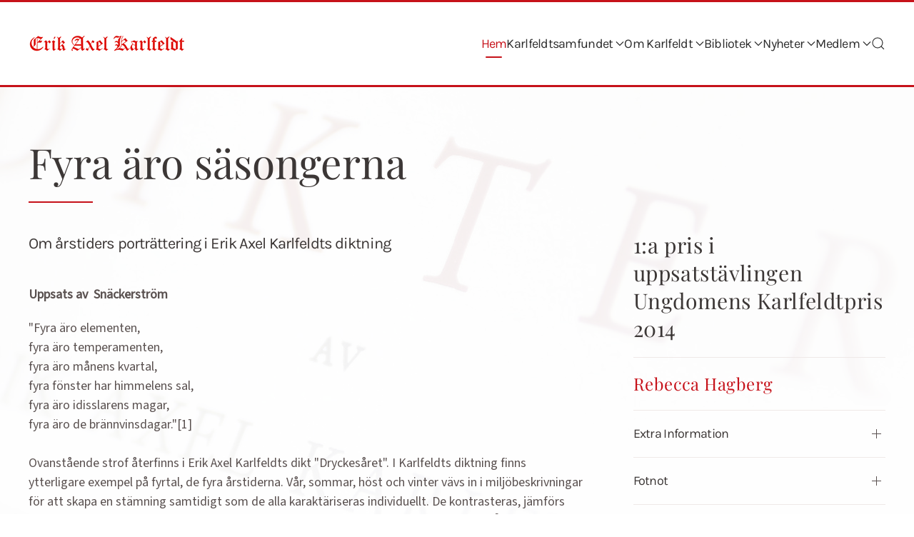

--- FILE ---
content_type: text/html; charset=utf-8
request_url: https://karlfeldt.org/component/zoo/2014-rebecka-hagberg-snackerstrom-ungdomens-karlfeldtpris?Itemid=169
body_size: 15714
content:
<!DOCTYPE html>
<html lang="sv-se" dir="ltr">
    <head>
        <meta name="viewport" content="width=device-width, initial-scale=1">
        <link rel="icon" href="/images/EAK-face.png" sizes="any">
                <link rel="apple-touch-icon" href="/images/EAK-face.png">
        <meta charset="utf-8">
	<meta name="author" content="cari">
	<meta name="description" content="Karlfeldtsamfundet bildades 1966 för att stimulera intresset för Erik Axel Karlfeldts diktning och bidra till ökad kunskap om hans liv och verk.">
	<meta name="generator" content="Joomla! - Open Source Content Management">
	<title>Fyra äro säsongerna - Karlfeldtsamfundet </title>
	<link href="https://karlfeldt.org/component/zoo/2014-rebecka-hagberg-snackerstrom-ungdomens-karlfeldtpris?Itemid=101" rel="canonical">
<link href="/media/vendor/joomla-custom-elements/css/joomla-alert.min.css?0.4.1" rel="stylesheet">
	<link href="/media/system/css/joomla-fontawesome.min.css?4.5.24" rel="preload" as="style" onload="this.onload=null;this.rel='stylesheet'">
	<link href="/templates/yootheme/css/theme.12.css?1756302714" rel="stylesheet">
	<link href="/media/com_jce/site/css/content.min.css?badb4208be409b1335b815dde676300e" rel="stylesheet">
<script src="/media/vendor/jquery/js/jquery.min.js?3.7.1"></script>
	<script src="/media/legacy/js/jquery-noconflict.min.js?504da4"></script>
	<script type="application/json" class="joomla-script-options new">{"joomla.jtext":{"ERROR":"Fel","MESSAGE":"Meddelande","NOTICE":"Notis","WARNING":"Varning","JCLOSE":"Stäng","JOK":"OK","JOPEN":"Öppna"},"system.paths":{"root":"","rootFull":"https:\/\/karlfeldt.org\/","base":"","baseFull":"https:\/\/karlfeldt.org\/"},"csrf.token":"a522adbf28050c83390a08a47f5570c0"}</script>
	<script src="/media/system/js/core.min.js?2cb912"></script>
	<script src="/media/vendor/webcomponentsjs/js/webcomponents-bundle.min.js?2.8.0" nomodule defer></script>
	<script src="/media/system/js/joomla-hidden-mail.min.js?80d9c7" type="module"></script>
	<script src="/media/system/js/messages.min.js?9a4811" type="module"></script>
	<script src="/templates/yootheme/packages/theme-analytics/app/analytics.min.js?4.5.24" defer></script>
	<script src="/templates/yootheme/packages/theme-cookie/app/cookie.min.js?4.5.24" defer></script>
	<script src="/templates/yootheme/vendor/assets/uikit/dist/js/uikit.min.js?4.5.24"></script>
	<script src="/templates/yootheme/vendor/assets/uikit/dist/js/uikit-icons-kitchen-daily.min.js?4.5.24"></script>
	<script src="/templates/yootheme/js/theme.js?4.5.24"></script>
	<script src="/media/zoo/assets/js/responsive.js?ver=20250827"></script>
	<script src="/components/com_zoo/assets/js/default.js?ver=20250827"></script>
	<script>window.yootheme ||= {}; var $theme = yootheme.theme = {"google_analytics":"G-XW46NS2RJE","google_analytics_anonymize":"","cookie":{"mode":"notification","template":"<div class=\"tm-cookie-banner uk-section uk-section-xsmall uk-section-secondary uk-position-bottom uk-position-fixed\">\n        <div class=\"uk-container uk-container-expand uk-text-center\">\n\n            <p>Genom att anv\u00e4nda denna webbplats samtycker du till anv\u00e4ndningen av cookies enligt beskrivningen i v\u00e5r integritetspolicy.<\/p>\n                            <button type=\"button\" class=\"js-accept uk-button uk-button-primary uk-margin-small-left\" data-uk-toggle=\"target: !.uk-section; animation: true\">Ok, jag godk\u00e4nner<\/button>\n            \n            \n        <\/div>\n    <\/div>","position":"bottom"},"i18n":{"close":{"label":"Close"},"totop":{"label":"Back to top"},"marker":{"label":"Open"},"navbarToggleIcon":{"label":"Open Menu"},"paginationPrevious":{"label":"Previous page"},"paginationNext":{"label":"N\u00e4sta sida"},"searchIcon":{"toggle":"Open Search","submit":"Submit Search"},"slider":{"next":"Next slide","previous":"Previous slide","slideX":"Slide %s","slideLabel":"%s of %s"},"slideshow":{"next":"Next slide","previous":"Previous slide","slideX":"Slide %s","slideLabel":"%s of %s"},"lightboxPanel":{"next":"Next slide","previous":"Previous slide","slideLabel":"%s of %s","close":"Close"}}};</script>
	<meta property="og:url" content="https://karlfeldt.org/component/zoo/2014-rebecka-hagberg-snackerstrom-ungdomens-karlfeldtpris" />

    </head>
    <body class="">

        <div class="uk-hidden-visually uk-notification uk-notification-top-left uk-width-auto">
            <div class="uk-notification-message">
                <a href="#tm-main" class="uk-link-reset">Skip to main content</a>
            </div>
        </div>

        
        
        <div class="tm-page">

                        


<header class="tm-header-mobile uk-hidden@m">


    
        <div class="uk-navbar-container">

            <div class="uk-container uk-container-expand">
                <nav class="uk-navbar" uk-navbar="{&quot;align&quot;:&quot;center&quot;,&quot;container&quot;:&quot;.tm-header-mobile&quot;,&quot;boundary&quot;:&quot;.tm-header-mobile .uk-navbar-container&quot;,&quot;target-x&quot;:&quot;.tm-header-mobile .uk-navbar&quot;,&quot;target-y&quot;:&quot;.tm-header-mobile .uk-navbar-container&quot;,&quot;dropbar&quot;:true,&quot;dropbar-anchor&quot;:&quot;.tm-header-mobile .uk-navbar-container&quot;,&quot;dropbar-transparent-mode&quot;:&quot;remove&quot;}">

                                        <div class="uk-navbar-left ">

                                                    <a href="https://karlfeldt.org/" aria-label="Back to home" class="uk-logo uk-navbar-item">
    <img alt loading="eager" src="/templates/yootheme/cache/1e/eak-red-logo-small-1ede49c1.png" srcset="/templates/yootheme/cache/1e/eak-red-logo-small-1ede49c1.png 150w, /templates/yootheme/cache/8e/eak-red-logo-small-8ec5bbd1.png 220w" sizes="(min-width: 150px) 150px" width="150" height="20"></a>
                        
                        
                        
                    </div>
                    
                    
                                        <div class="uk-navbar-right">

                                                    
                        
                                                    <a uk-toggle href="#tm-dialog-mobile" class="uk-navbar-toggle">

        
        <div uk-navbar-toggle-icon></div>

        
    </a>
                        
                    </div>
                    
                </nav>
            </div>

        </div>

    



        <div id="tm-dialog-mobile" uk-offcanvas="container: true; overlay: true" mode="slide" flip>
        <div class="uk-offcanvas-bar uk-flex uk-flex-column">

                        <button class="uk-offcanvas-close uk-close-large" type="button" uk-close uk-toggle="cls: uk-close-large; mode: media; media: @s"></button>
            
                        <div class="uk-margin-auto-bottom">
                
<div class="uk-panel" id="module-menu-dialog-mobile">

    
    
<ul class="uk-nav uk-nav-default uk-nav-accordion" uk-nav="targets: &gt; .js-accordion">
    
	<li class="item-200 uk-active"><a href="/">Hem</a></li>
	<li class="item-219"><a href="/nyheter">Nyheter</a></li>
	<li class="item-201 js-accordion uk-parent"><a href>Om Karlfeldt <span uk-nav-parent-icon></span></a>
	<ul class="uk-nav-sub">

		<li class="item-202"><a href="/om-karlfeldt/biografi">Biografi</a></li>
		<li class="item-203"><a href="/om-karlfeldt/svenska-akademien"> Svenska Akademin</a></li>
		<li class="item-204"><a href="/om-karlfeldt/nobelpriset">Nobelpriset</a></li>
		<li class="item-205"><a href="/om-karlfeldt/tidslinjen">Tidslinjen</a></li>
		<li class="item-206"><a href="/om-karlfeldt/karlfeldt-gårdarna">Karlfeldtgårdarna</a></li></ul></li>
	<li class="item-207 js-accordion uk-parent"><a href>Karlfeldtsamfundet <span uk-nav-parent-icon></span></a>
	<ul class="uk-nav-sub">

		<li class="item-208"><a href="/karlfeldtsamfundet/karlfeldtsamfundet">Karlfeldtsamfundet</a></li>
		<li class="item-209"><a href="/karlfeldtsamfundet/samfundets-priser">Samfundets priser</a></li>
		<li class="item-210"><a href="/karlfeldtsamfundet/historik">Historik</a></li>
		<li class="item-211"><a href="/karlfeldtsamfundet/samfundets-möten">Samfundets möten</a></li>
		<li class="item-212"><a href="/karlfeldtsamfundet/karlfeldtbladet">Karlfeldtbladet</a></li></ul></li>
	<li class="item-213 js-accordion uk-parent"><a href>Bibliotek <span uk-nav-parent-icon></span></a>
	<ul class="uk-nav-sub">

		<li class="item-214"><a href="/bibliotek/diktarkivet">Diktarkivet</a></li>
		<li class="item-215"><a href="/bibliotek/sagt-och-skrivet">Sagt och skrivet om Karlfeldt</a></li>
		<li class="item-216"><a href="/bibliotek/tonsättningar-ljudspår">Tonsättningasr &amp; ljudspår</a></li>
		<li class="item-217"><a href="/bibliotek/samfundets-skriftserie">Samfundets skriftserie</a></li>
		<li class="item-218"><a href="/bibliotek/förteckning">Förteckning</a></li></ul></li>
	<li class="item-361 js-accordion uk-parent"><a href>Medlem <span uk-nav-parent-icon></span></a>
	<ul class="uk-nav-sub">

		<li class="item-364"><a href="/medlem-2/logga-in">Logga in</a></li></ul></li></ul>

</div>

            </div>
            
            
        </div>
    </div>
    
    
    

</header>




<header class="tm-header uk-visible@m">



        <div uk-sticky media="@m" cls-active="uk-navbar-sticky" sel-target=".uk-navbar-container">
    
        <div class="uk-navbar-container">

            <div class="uk-container uk-container-xlarge">
                <nav class="uk-navbar" uk-navbar="{&quot;align&quot;:&quot;center&quot;,&quot;container&quot;:&quot;.tm-header &gt; [uk-sticky]&quot;,&quot;boundary&quot;:&quot;.tm-header .uk-navbar-container&quot;,&quot;target-x&quot;:&quot;.tm-header .uk-navbar&quot;,&quot;target-y&quot;:&quot;.tm-header .uk-navbar-container&quot;,&quot;dropbar&quot;:true,&quot;dropbar-anchor&quot;:&quot;.tm-header .uk-navbar-container&quot;,&quot;dropbar-transparent-mode&quot;:&quot;remove&quot;}">

                                        <div class="uk-navbar-left ">

                                                    <a href="https://karlfeldt.org/" aria-label="Back to home" class="uk-logo uk-navbar-item">
    <img alt loading="eager" src="/templates/yootheme/cache/ac/eak-red-logo-small-ac17f229.png" srcset="/templates/yootheme/cache/1a/eak-red-logo-small-1abe0515.png 219w, /templates/yootheme/cache/ac/eak-red-logo-small-ac17f229.png 220w" sizes="(min-width: 220px) 220px" width="220" height="30"></a>
                        
                        
                        
                    </div>
                    
                    
                                        <div class="uk-navbar-right">

                                                    
<ul class="uk-navbar-nav">
    
	<li class="item-101 uk-active"><a href="/">Hem</a></li>
	<li class="item-147 uk-parent"><a role="button">Karlfeldtsamfundet <span uk-navbar-parent-icon></span></a>
	<div class="uk-drop uk-navbar-dropdown uk-navbar-dropdown-dropbar-large uk-padding-remove-vertical" mode="hover" pos="bottom-center" stretch="x" boundary=".tm-header .uk-navbar" style="--uk-position-viewport-offset: 0;"><div class="uk-grid tm-grid-expand uk-grid-collapse uk-child-width-1-1">
<div class="uk-width-1-1">
    
        
            
            
            
                
                    
<div class="uk-margin">
    
        <div class="uk-grid uk-child-width-1-5 uk-flex-center uk-grid-collapse uk-grid-match" uk-grid>                <div>
<div class="el-item uk-flex uk-flex-column">
        <a class="uk-flex-1 uk-card uk-card-default uk-card-small uk-card-hover uk-transition-toggle uk-link-toggle" href="/karlfeldtsamfundet/karlfeldtsamfundet">    
        
            
                
            
            
                                <div class="uk-card-media-top">

        <div class="uk-inline-clip">    
                <img src="/templates/yootheme/cache/6b/staty-green-6b1346f8.jpeg" srcset="/templates/yootheme/cache/6b/staty-green-6b1346f8.jpeg 400w, /templates/yootheme/cache/e1/staty-green-e1a8b5c5.jpeg 768w, /templates/yootheme/cache/76/staty-green-765b3ded.jpeg 800w" sizes="(min-width: 400px) 400px" width="400" height="250" alt loading="lazy" class="el-image uk-transition-scale-up uk-transition-opaque">        
        
        </div>    
</div>                
                                <div class="uk-card-body uk-margin-remove-first-child">                
                    

        
                <h3 class="el-title uk-h4 uk-margin-small-top uk-margin-remove-bottom">                        <span class="uk-link-heading">Karlfeldtsamfundet</span>                    </h3>        
                <div class="el-meta uk-text-meta uk-margin-small-top">Forum för Karlfeldtintresserade</div>        
    
        
        
        
        
        

                                </div>                
                
            
        
        </a>    
</div></div>
                <div>
<div class="el-item uk-flex uk-flex-column">
        <a class="uk-flex-1 uk-card uk-card-default uk-card-small uk-card-hover uk-transition-toggle uk-link-toggle" href="/karlfeldtsamfundet/samfundets-priser">    
        
            
                
            
            
                                <div class="uk-card-media-top">

        <div class="uk-inline-clip">    
                <img src="/templates/yootheme/cache/29/painting-29f780fb.jpeg" srcset="/templates/yootheme/cache/29/painting-29f780fb.jpeg 400w, /templates/yootheme/cache/a3/painting-a34c73c6.jpeg 768w, /templates/yootheme/cache/34/painting-34bffbee.jpeg 800w" sizes="(min-width: 400px) 400px" width="400" height="250" alt loading="lazy" class="el-image uk-transition-scale-up uk-transition-opaque">        
        
        </div>    
</div>                
                                <div class="uk-card-body uk-margin-remove-first-child">                
                    

        
                <h3 class="el-title uk-h4 uk-margin-small-top uk-margin-remove-bottom">                        <span class="uk-link-heading">Samfundets priser</span>                    </h3>        
                <div class="el-meta uk-text-meta uk-margin-small-top">Priser och utmärkelser</div>        
    
        
        
        
        
        

                                </div>                
                
            
        
        </a>    
</div></div>
                <div>
<div class="el-item uk-flex uk-flex-column">
        <a class="uk-flex-1 uk-card uk-card-default uk-card-small uk-card-hover uk-transition-toggle uk-link-toggle" href="/karlfeldtsamfundet/historik">    
        
            
                
            
            
                                <div class="uk-card-media-top">

        <div class="uk-inline-clip">    
                <img src="/templates/yootheme/cache/88/museum-88074fe9.jpeg" srcset="/templates/yootheme/cache/88/museum-88074fe9.jpeg 400w, /templates/yootheme/cache/02/museum-02bcbcd4.jpeg 768w, /templates/yootheme/cache/95/museum-954f34fc.jpeg 800w" sizes="(min-width: 400px) 400px" width="400" height="250" alt loading="lazy" class="el-image uk-transition-scale-up uk-transition-opaque">        
        
        </div>    
</div>                
                                <div class="uk-card-body uk-margin-remove-first-child">                
                    

        
                <h3 class="el-title uk-h4 uk-margin-small-top uk-margin-remove-bottom">                        <span class="uk-link-heading">Historik</span>                    </h3>        
                <div class="el-meta uk-text-meta uk-margin-small-top">Så bildades samfundet</div>        
    
        
        
        
        
        

                                </div>                
                
            
        
        </a>    
</div></div>
                <div>
<div class="el-item uk-flex uk-flex-column">
        <a class="uk-flex-1 uk-card uk-card-default uk-card-small uk-card-hover uk-transition-toggle uk-link-toggle" href="/karlfeldtsamfundet/samfundets-möten">    
        
            
                
            
            
                                <div class="uk-card-media-top">

        <div class="uk-inline-clip">    
                <img src="/templates/yootheme/cache/09/academin-0952f619.jpeg" srcset="/templates/yootheme/cache/09/academin-0952f619.jpeg 400w, /templates/yootheme/cache/83/academin-83e90524.jpeg 768w, /templates/yootheme/cache/14/academin-141a8d0c.jpeg 800w" sizes="(min-width: 400px) 400px" width="400" height="250" alt loading="lazy" class="el-image uk-transition-scale-up uk-transition-opaque">        
        
        </div>    
</div>                
                                <div class="uk-card-body uk-margin-remove-first-child">                
                    

        
                <h3 class="el-title uk-h4 uk-margin-small-top uk-margin-remove-bottom">                        <span class="uk-link-heading">Samfundets möten</span>                    </h3>        
                <div class="el-meta uk-text-meta uk-margin-small-top">Års-, Sommar- & Vintermöten</div>        
    
        
        
        
        
        

                                </div>                
                
            
        
        </a>    
</div></div>
                <div>
<div class="el-item uk-flex uk-flex-column">
        <a class="uk-flex-1 uk-card uk-card-default uk-card-small uk-card-hover uk-transition-toggle uk-link-toggle" href="/karlfeldtsamfundet/karlfeldtbladet">    
        
            
                
            
            
                                <div class="uk-card-media-top">

        <div class="uk-inline-clip">    
                <img src="/templates/yootheme/cache/0e/desk-0e2622b6.jpeg" srcset="/templates/yootheme/cache/0e/desk-0e2622b6.jpeg 400w, /templates/yootheme/cache/84/desk-849dd18b.jpeg 768w, /templates/yootheme/cache/13/desk-136e59a3.jpeg 800w" sizes="(min-width: 400px) 400px" width="400" height="250" alt loading="lazy" class="el-image uk-transition-scale-up uk-transition-opaque">        
        
        </div>    
</div>                
                                <div class="uk-card-body uk-margin-remove-first-child">                
                    

        
                <h3 class="el-title uk-h4 uk-margin-small-top uk-margin-remove-bottom">                        <span class="uk-link-heading">Medlemsbrev</span>                    </h3>        
                <div class="el-meta uk-text-meta uk-margin-small-top">Karlfeldtbrevet / Karlfeldtbladet</div>        
    
        
        
        
        
        

                                </div>                
                
            
        
        </a>    
</div></div>
                </div>
    
</div>
                
            
        
    
</div></div></div></li>
	<li class="item-136 uk-parent"><a role="button">Om Karlfeldt <span uk-navbar-parent-icon></span></a>
	<div class="uk-drop uk-navbar-dropdown uk-navbar-dropdown-dropbar-large uk-padding-remove-vertical" mode="hover" pos="bottom-center" stretch="x" boundary=".tm-header .uk-navbar" style="--uk-position-viewport-offset: 0;"><div class="uk-grid tm-grid-expand uk-grid-collapse uk-child-width-1-1 uk-margin-remove-vertical">
<div class="uk-width-1-1">
    
        
            
            
            
                
                    
<div class="uk-margin">
    
        <div class="uk-grid uk-child-width-1-5 uk-flex-center uk-grid-collapse uk-grid-match" uk-grid>                <div>
<div class="el-item uk-flex uk-flex-column">
        <a class="uk-flex-1 uk-card uk-card-default uk-card-small uk-card-hover uk-transition-toggle uk-link-toggle" href="/om-karlfeldt/biografi">    
        
            
                
            
            
                                <div class="uk-card-media-top">

        <div class="uk-inline-clip">    
                <img src="/templates/yootheme/cache/67/03-1-67a6f396.jpeg" srcset="/templates/yootheme/cache/67/03-1-67a6f396.jpeg 400w, /templates/yootheme/cache/2f/03-1-2ffe4658.jpeg 643w" sizes="(min-width: 400px) 400px" width="400" height="250" alt loading="lazy" class="el-image uk-transition-scale-up uk-transition-opaque">        
        
        </div>    
</div>                
                                <div class="uk-card-body uk-margin-remove-first-child">                
                    

        
                <h3 class="el-title uk-h4 uk-margin-small-top uk-margin-remove-bottom">                        <span class="uk-link-heading">Biografi</span>                    </h3>        
                <div class="el-meta uk-text-meta uk-margin-small-top">Erik Axel Karlfeldt 1864-1931</div>        
    
        
        
        
        
        

                                </div>                
                
            
        
        </a>    
</div></div>
                <div>
<div class="el-item uk-flex uk-flex-column">
        <a class="uk-flex-1 uk-card uk-card-default uk-card-small uk-card-hover uk-transition-toggle uk-link-toggle" href="/om-karlfeldt/svenska-akademien">    
        
            
                
            
            
                                <div class="uk-card-media-top">

        <div class="uk-inline-clip">    
                <img src="/templates/yootheme/cache/17/eak%201924%20vid%20akademibordet-17ff50f1.jpeg" srcset="/templates/yootheme/cache/17/eak%201924%20vid%20akademibordet-17ff50f1.jpeg 400w, /templates/yootheme/cache/9d/eak%201924%20vid%20akademibordet-9d44a3cc.jpeg 768w, /templates/yootheme/cache/0a/eak%201924%20vid%20akademibordet-0ab72be4.jpeg 800w" sizes="(min-width: 400px) 400px" width="400" height="250" alt loading="lazy" class="el-image uk-transition-scale-up uk-transition-opaque">        
        
        </div>    
</div>                
                                <div class="uk-card-body uk-margin-remove-first-child">                
                    

        
                <h3 class="el-title uk-h4 uk-margin-small-top uk-margin-remove-bottom">                        <span class="uk-link-heading">Svenska Akademien</span>                    </h3>        
                <div class="el-meta uk-text-meta uk-margin-small-top">Ledamot 1904-1931 på stol 11</div>        
    
        
        
        
        
        

                                </div>                
                
            
        
        </a>    
</div></div>
                <div>
<div class="el-item uk-flex uk-flex-column">
        <a class="uk-flex-1 uk-card uk-card-default uk-card-small uk-card-hover uk-transition-toggle uk-link-toggle" href="/om-karlfeldt/nobelpriset">    
        
            
                
            
            
                                <div class="uk-card-media-top">

        <div class="uk-inline-clip">    
                <img src="/templates/yootheme/cache/2e/nobel-2e1c4bbb.jpeg" srcset="/templates/yootheme/cache/2e/nobel-2e1c4bbb.jpeg 400w, /templates/yootheme/cache/a4/nobel-a4a7b886.jpeg 768w, /templates/yootheme/cache/33/nobel-335430ae.jpeg 800w" sizes="(min-width: 400px) 400px" width="400" height="250" alt loading="lazy" class="el-image uk-transition-scale-up uk-transition-opaque">        
        
        </div>    
</div>                
                                <div class="uk-card-body uk-margin-remove-first-child">                
                    

        
                <h3 class="el-title uk-h4 uk-margin-small-top uk-margin-remove-bottom">                        <span class="uk-link-heading">Nobelpriset</span>                    </h3>        
                <div class="el-meta uk-text-meta uk-margin-small-top">Litteraturpristagare 1931 postumt</div>        
    
        
        
        
        
        

                                </div>                
                
            
        
        </a>    
</div></div>
                <div>
<div class="el-item uk-flex uk-flex-column">
        <a class="uk-flex-1 uk-card uk-card-default uk-card-small uk-card-hover uk-transition-toggle uk-link-toggle" href="/om-karlfeldt/tidslinjen">    
        
            
                
            
            
                                <div class="uk-card-media-top">

        <div class="uk-inline-clip">    
                <img src="/templates/yootheme/cache/ef/29-ef3c0278.jpeg" srcset="/templates/yootheme/cache/ef/29-ef3c0278.jpeg 400w, /templates/yootheme/cache/65/29-6587f145.jpeg 768w, /templates/yootheme/cache/f2/29-f274796d.jpeg 800w" sizes="(min-width: 400px) 400px" width="400" height="250" alt loading="lazy" class="el-image uk-transition-scale-up uk-transition-opaque">        
        
        </div>    
</div>                
                                <div class="uk-card-body uk-margin-remove-first-child">                
                    

        
                <h3 class="el-title uk-h4 uk-margin-small-top uk-margin-remove-bottom">                        <span class="uk-link-heading">Tidslinjen</span>                    </h3>        
                <div class="el-meta uk-text-meta uk-margin-small-top">Kortfattad biografi</div>        
    
        
        
        
        
        

                                </div>                
                
            
        
        </a>    
</div></div>
                <div>
<div class="el-item uk-flex uk-flex-column">
        <a class="uk-flex-1 uk-card uk-card-default uk-card-small uk-card-hover uk-transition-toggle uk-link-toggle" href="/om-karlfeldt/karlfeldt-gårdarna">    
        
            
                
            
            
                                <div class="uk-card-media-top">

        <div class="uk-inline-clip">    
                <img src="/templates/yootheme/cache/9d/gardar-9de5a905.jpeg" srcset="/templates/yootheme/cache/9d/gardar-9de5a905.jpeg 400w, /templates/yootheme/cache/17/gardar-175e5a38.jpeg 768w, /templates/yootheme/cache/80/gardar-80add210.jpeg 800w" sizes="(min-width: 400px) 400px" width="400" height="250" alt loading="lazy" class="el-image uk-transition-scale-up uk-transition-opaque">        
        
        </div>    
</div>                
                                <div class="uk-card-body uk-margin-remove-first-child">                
                    

        
                <h3 class="el-title uk-h4 uk-margin-small-top uk-margin-remove-bottom">                        <span class="uk-link-heading">Karlfeldtgårdarna</span>                    </h3>        
                <div class="el-meta uk-text-meta uk-margin-small-top">i Leksand och Avesta</div>        
    
        
        
        
        
        

                                </div>                
                
            
        
        </a>    
</div></div>
                </div>
    
</div>
                
            
        
    
</div></div></div></li>
	<li class="item-146 uk-parent"><a role="button">Bibliotek <span uk-navbar-parent-icon></span></a>
	<div class="uk-drop uk-navbar-dropdown uk-padding-remove-vertical" mode="hover" pos="bottom-center" stretch="x" boundary=".tm-header .uk-navbar" style="--uk-position-viewport-offset: 0;"><div class="uk-grid tm-grid-expand uk-child-width-1-1 uk-grid-margin">
<div class="uk-width-1-1">
    
        
            
            
            
                
                    
<div class="uk-margin">
    
        <div class="uk-grid uk-child-width-1-5 uk-flex-center uk-grid-collapse uk-grid-match" uk-grid>                <div>
<div class="el-item uk-flex uk-flex-column">
        <a class="uk-flex-1 uk-card uk-card-default uk-card-small uk-card-hover uk-transition-toggle uk-link-toggle" href="/bibliotek/diktarkivet">    
        
            
                
            
            
                                <div class="uk-card-media-top">

        <div class="uk-inline-clip">    
                <img src="/templates/yootheme/cache/84/exk-diktbok-84aae28b.jpeg" srcset="/templates/yootheme/cache/84/exk-diktbok-84aae28b.jpeg 400w, /templates/yootheme/cache/0e/exk-diktbok-0e1111b6.jpeg 768w, /templates/yootheme/cache/99/exk-diktbok-99e2999e.jpeg 800w" sizes="(min-width: 400px) 400px" width="400" height="250" alt loading="lazy" class="el-image uk-transition-scale-up uk-transition-opaque">        
        
        </div>    
</div>                
                                <div class="uk-card-body uk-margin-remove-first-child">                
                    

        
                <h3 class="el-title uk-h4 uk-margin-small-top uk-margin-remove-bottom">                        <span class="uk-link-heading">Diktarkivet</span>                    </h3>        
                <div class="el-meta uk-text-meta uk-margin-small-top">Diktsamlingar och översättningar</div>        
    
        
        
        
        
        

                                </div>                
                
            
        
        </a>    
</div></div>
                <div>
<div class="el-item uk-flex uk-flex-column">
        <a class="uk-flex-1 uk-card uk-card-default uk-card-small uk-card-hover uk-transition-toggle uk-link-toggle" href="/bibliotek/sagt-och-skrivet">    
        
            
                
            
            
                                <div class="uk-card-media-top">

        <div class="uk-inline-clip">    
                <img src="/templates/yootheme/cache/1b/eak-sigill-1b233545.jpeg" srcset="/templates/yootheme/cache/1b/eak-sigill-1b233545.jpeg 400w, /templates/yootheme/cache/91/eak-sigill-9198c678.jpeg 768w, /templates/yootheme/cache/06/eak-sigill-066b4e50.jpeg 800w" sizes="(min-width: 400px) 400px" width="400" height="250" alt loading="lazy" class="el-image uk-transition-scale-up uk-transition-opaque">        
        
        </div>    
</div>                
                                <div class="uk-card-body uk-margin-remove-first-child">                
                    

        
                <h3 class="el-title uk-h4 uk-margin-small-top uk-margin-remove-bottom">                        <span class="uk-link-heading">Sagt och skrivet</span>                    </h3>        
                <div class="el-meta uk-text-meta uk-margin-small-top">Artiklar och föredrag om Karlfeldt</div>        
    
        
        
        
        
        

                                </div>                
                
            
        
        </a>    
</div></div>
                <div>
<div class="el-item uk-flex uk-flex-column">
        <a class="uk-flex-1 uk-card uk-card-default uk-card-small uk-card-hover uk-transition-toggle uk-link-toggle" href="/bibliotek/tonsättningar-ljudspår">    
        
            
                
            
            
                                <div class="uk-card-media-top">

        <div class="uk-inline-clip">    
                <img src="/templates/yootheme/cache/a5/skrifter-2-a54b4ce8.jpeg" srcset="/templates/yootheme/cache/a5/skrifter-2-a54b4ce8.jpeg 400w, /templates/yootheme/cache/2f/skrifter-2-2ff0bfd5.jpeg 768w, /templates/yootheme/cache/b8/skrifter-2-b80337fd.jpeg 800w" sizes="(min-width: 400px) 400px" width="400" height="250" alt loading="lazy" class="el-image uk-transition-scale-up uk-transition-opaque">        
        
        </div>    
</div>                
                                <div class="uk-card-body uk-margin-remove-first-child">                
                    

        
                <h3 class="el-title uk-h4 uk-margin-small-top uk-margin-remove-bottom">                        <span class="uk-link-heading">Tonsättningar &amp; ljudspår</span>                    </h3>        
                <div class="el-meta uk-text-meta uk-margin-small-top">Karlfeldt m.fl. läser och sjunger</div>        
    
        
        
        
        
        

                                </div>                
                
            
        
        </a>    
</div></div>
                <div>
<div class="el-item uk-flex uk-flex-column">
        <a class="uk-flex-1 uk-card uk-card-default uk-card-small uk-card-hover uk-transition-toggle uk-link-toggle" href="/bibliotek/samfundets-skriftserie">    
        
            
                
            
            
                                <div class="uk-card-media-top">

        <div class="uk-inline-clip">    
                <img src="/templates/yootheme/cache/33/brons-331d99c8.jpeg" srcset="/templates/yootheme/cache/33/brons-331d99c8.jpeg 400w, /templates/yootheme/cache/b9/brons-b9a66af5.jpeg 768w, /templates/yootheme/cache/2e/brons-2e55e2dd.jpeg 800w" sizes="(min-width: 400px) 400px" width="400" height="250" alt loading="lazy" class="el-image uk-transition-scale-up uk-transition-opaque">        
        
        </div>    
</div>                
                                <div class="uk-card-body uk-margin-remove-first-child">                
                    

        
                <h3 class="el-title uk-h4 uk-margin-small-top uk-margin-remove-bottom">                        <span class="uk-link-heading">Samfundets skriftserie</span>                    </h3>        
                <div class="el-meta uk-text-meta uk-margin-small-top">Böcker, CD och video</div>        
    
        
        
        
        
        

                                </div>                
                
            
        
        </a>    
</div></div>
                <div>
<div class="el-item uk-flex uk-flex-column">
        <a class="uk-flex-1 uk-card uk-card-default uk-card-small uk-card-hover uk-transition-toggle uk-link-toggle" href="/bibliotek/gallerier">    
        
            
                
            
            
                                <div class="uk-card-media-top">

        <div class="uk-inline-clip">    
                <img src="/templates/yootheme/cache/d6/eak%201900%20engstrm-d672a6ee.jpeg" srcset="/templates/yootheme/cache/d6/eak%201900%20engstrm-d672a6ee.jpeg 400w" sizes="(min-width: 400px) 400px" width="400" height="250" alt loading="lazy" class="el-image uk-transition-scale-up uk-transition-opaque">        
        
        </div>    
</div>                
                                <div class="uk-card-body uk-margin-remove-first-child">                
                    

        
                <h3 class="el-title uk-h4 uk-margin-small-top uk-margin-remove-bottom">                        <span class="uk-link-heading">Gallerier</span>                    </h3>        
                <div class="el-meta uk-text-meta uk-margin-small-top">Bilder från förr och nu</div>        
    
        
        
        
        
        

                                </div>                
                
            
        
        </a>    
</div></div>
                </div>
    
</div>
                
            
        
    
</div></div></div></li>
	<li class="item-151 uk-parent"><a href="/nyheter">Nyheter <span uk-navbar-parent-icon></span></a>
	<div class="uk-drop uk-navbar-dropdown" style="width: 400px;"><div class="uk-grid tm-grid-expand uk-child-width-1-1 uk-grid-margin">
<div class="uk-width-1-1">
    
        
            
            
            
                
                    
                
            
        
    
</div></div></div></li>
	<li class="item-356 uk-parent"><a role="button">Medlem <span uk-navbar-parent-icon></span></a>
	<div class="uk-drop uk-navbar-dropdown uk-padding-remove-vertical" mode="hover" pos="bottom-center" stretch="x" boundary=".tm-header .uk-navbar" style="--uk-position-viewport-offset: 0;"><div class="uk-grid tm-grid-expand uk-child-width-1-1 uk-grid-margin">
<div class="uk-width-1-1">
    
        
            
            
            
                
                    
<div class="uk-margin">
    
        <div class="uk-grid uk-child-width-1-5 uk-flex-center uk-grid-collapse uk-grid-match">                <div>
<div class="el-item uk-flex uk-flex-column">
        <a class="uk-flex-1 uk-card uk-card-default uk-card-small uk-card-hover uk-transition-toggle uk-link-toggle" href="/medlem/logga-in">    
        
            
                
            
            
                                <div class="uk-card-media-top">

        <div class="uk-inline-clip">    
                <img src="/templates/yootheme/cache/c5/Jonehavs-c5962728.png" srcset="/templates/yootheme/cache/c5/Jonehavs-c5962728.png 400w, /templates/yootheme/cache/4f/Jonehavs-4f2dd415.png 768w, /templates/yootheme/cache/d8/Jonehavs-d8de5c3d.png 800w" sizes="(min-width: 400px) 400px" width="400" height="250" alt loading="lazy" class="el-image uk-transition-scale-up uk-transition-opaque">        
        
        </div>    
</div>                
                                <div class="uk-card-body uk-margin-remove-first-child">                
                    

        
                <h3 class="el-title uk-h4 uk-margin-small-top uk-margin-remove-bottom">                        <span class="uk-link-heading">Logga in</span>                    </h3>        
                <div class="el-meta uk-text-meta uk-margin-small-top">Logga in till din sida</div>        
    
        
        
        
        
        

                                </div>                
                
            
        
        </a>    
</div></div>
                </div>
    
</div>
                
            
        
    
</div></div></div></li>
	<li class="item-138"><a href="/sök" class="uk-preserve-width"><span uk-icon="icon: search;"></span> </a></li></ul>

                        
                                                    
                        
                    </div>
                    
                </nav>
            </div>

        </div>

        </div>
    







</header>

            
            

            <main id="tm-main" >

                
                <div id="system-message-container" aria-live="polite"></div>

                <!-- Builder #template-srd_eKRi -->
<div class="uk-section-default uk-position-relative">
        <div style="background-size: 1920px 1080px;" data-src="/images/headers/dikter.jpg" data-srcset="/images/headers/dikter.jpg 1920w" data-sizes="(min-width: 1920px) 1920px" data-sources="[]" uk-img class="uk-background-norepeat uk-background-top-left uk-section uk-padding-remove-bottom">    
        
                <div class="uk-position-cover" style="background-color: rgba(255, 255, 255, 0.8);"></div>        
        
            
                                <div class="uk-container uk-position-relative">                
                    <div class="uk-grid tm-grid-expand uk-child-width-1-1 uk-grid-margin uk-margin-remove-bottom">
<div class="uk-width-1-1">
    
        
            
            
            
                
                    
<h1 class="uk-heading-small uk-margin-small uk-text-left">        Fyra äro säsongerna    </h1><div class="uk-divider-small"></div>
                
            
        
    
</div></div><div class="uk-grid tm-grid-expand uk-grid-large uk-margin-medium" uk-grid>
<div class="uk-width-2-3@m">
    
        
            
            
            
                
                    <div class="uk-panel uk-text-lead uk-margin-medium"><p>Om årstiders porträttering i Erik Axel Karlfeldts diktning</p></div><div class="uk-panel uk-margin-medium"><p><strong>Uppsats av&nbsp; Snäckerström</strong></p>
<p>"Fyra äro elementen,<br />fyra äro temperamenten,<br />fyra äro månens kvartal,<br />fyra fönster har himmelens sal,<br />fyra äro idisslarens magar,<br />fyra äro de brännvinsdagar."[1]<br /><br />Ovanstående strof återfinns i Erik Axel Karlfeldts dikt "Dryckesåret". I Karlfeldts diktning finns ytterligare exempel på fyrtal, de fyra årstiderna. Vår, sommar, höst och vinter vävs in i miljöbeskrivningar för att skapa en stämning samtidigt som de alla karaktäriseras individuellt. De kontrasteras, jämförs och ställs mot varandra. Många av dikterna skildrar tidstypiska högtider eller månader. Årstiderna och deras respektive karaktärsdrag används även vidare som symboler för människors liv. Centralt i några av dikterna finns också samspelet mellan årstider och kärlek samt årstider och musik.<br /><br />Våren skildras med ord som uttrycker lätthet och iver. Våren är en förändring mot den ljusare och friare sommaren jämfört med vinterns kyla. Den ivriga stämningen som förmedlas i och med vårens intågande ses bland annat i dikten "Intet är som väntanstider". Bland upplyftande parrim och en fallande trokeisk rytm beskrivs de första vårmånaderna positivt. "Intet är som väntanstider, / vårflodsveckor, knoppningstider, / ingen maj en dager sprider / som den klarnande april."[2] Senare i dikten jämförs de känslor våren för med sig med att vara kär: "Ingen vår ett skimmer sprider / som en hemlig hjärtanskär."[3] I "Vårsång" lovsjungs hur "Det är ljuvligt att våren nalkas" och hur det är "nöjsamt i spelande hagar / att lustvandra i kärlekens dagar"[4] där kärlekens dagar syftar på våren.<br /><br />Våren är kärlekens tid där unga förenas och trånar efter varandra. Kärleken är nära anknuten till våren. I "Vad skall man sjunga?" skapar Karlfeldt en neologism, "våramurös"[5], vilken ytterligare gör våren till en tid för kärlek. I diktens centrum är, liksom titeln anvisar, frågan om vad som ska sjungas. Diktjaget kommer till slutsatsen att en sång "om vårtid och ung amur"[6] inte kan förarga någon, "[d]en sången kan ingen förtörna". I dikten "Vårlåt" uttrycks hur "de ungas hjärtan darra / liksom lärksång i hembygdens vår!"[7] I "En madrigal" får man ta del av hur "Nu är det vårtid, och ensam jag sitter, / trycker mitt spelverk mot hjärta som spritter"[8]. Diktjagets hjärta är påverkat av våren.<br /><br />Karfeldt skrev även dikter om människor som inte härstammade från Sverige där vårkäkleken framställs som än vildare. Exempel på detta finns i dikten "Vild kärlek". Ett möte mellan man och kvinna byggs, som så ofta annars hos Karlfeldt, upp parallellt genom de två personernas perspektiv i vardera strof. När de väl möts beskrivs hur "De voro i älskogsåren. / Den glödande junivåren / göt eld i hetsig natur."[9] Årstiden har tydlig inverkan på deras naturliga beteenden och att våren benämns som "glödande" och att den "gjuter eld" bidrar till karaktäriseringen till den vilda våren.<br /><br />I flertalet dikter beskrivs kroppens lätthet i och med vårens antåg-ande genom blodets fysiologi. I "Vårskymning" beskrivs hur "blodet bankar hett"[10] och i "Mot våra" "sjuder likt bäckarnas vatten / min blod som, rann lugn och sval."[11] Våren är ett uppvaknande, inte bara för natur men också för människorna i kontakt med naturen.<br /><br />Liksom våren är sommaren en glad och lättsam tid. I dikten "Sommarkarlen" står en ung man i fokus där han vandrar fritt i sommarlandskapet. Han ser sig själv som "en diktens vagabond"[12] och säger att han kan "slita en sommar" på landsbygden för att "byta pedantens dräkt / mot lantliga blaggarnshosor"[13]. För honom är sommaren tydligt en tid av frihet och obekymmer. Det obekymrade återkommer i "En vandringsdag". Diktjaget, möjligtvis Karlfeldt själv, ger sig av, han "bröt upp från byn"[14]. Tiden är sommar och han är fri vilket förstärks av att landskapet ter sig varmt och öppet. Omgivningen "tycks bada / i sommarfärger glada"[15]. I miljö-beskrivningarna ligger fokus på stora områden som skogar, ängar, backar, slätter och kärr snarare än på små detaljer. Det gör att frihetskänslan förstärks då diktpersonen ser ut över områdena och kan vandra dit han önskar.<br /><br />Dikten "Ung kärlek" illustrerar hur två unga möts i sommartid. De blir "yra av doft och sommar"[16] efter de har kysst varandra och i sommarskogen känt "det brusa och slå i barmarna"[17]. Kärlek och sommar är åter anknutna i "Kilak". Kilak är en skald som alla flickor håller av runt honom "sjuda i junivärmen / unga lemmars blod, unga grevars sav."[18]<br /><br />Sommaren är också en flyktig tid. Exempel på detta kan hittas i "Sommardansen". "Jag dansade en sommar, / det var min enda sommar, / och sen så var jag gammal, / och sen så var det slut."[19] I "Göken" är sommaren också kort, "Jag spelade och lekte de veckorna bort / av en sommar så kort".[20] I "Josep i skogen" säger Josep själv: "mina sommarår gå snabbt och snarligt hän"[21], vilken även detta förstärker bilden av sommaren som kortvarig och något man borde ta vara på.<br /><br />Hösten är ståtlig och trygg men också lite dyster. "September" är en dikt helt tillägnad hösten och landskapets förändring. Karlfeldt apostroferar "Septemberluft och septemberdag"[22] genom hela dikten på den första versen i varje strof. Dagen har en "glödande, sydländsk färg"[23] och himlen är "ståtligt blå"[24]. Vidare sägs till september att "du samlat all sommarens fröjd, / dess skönhet, dess färgprakt och solskens glans / hos dig nått sin strålande höjd"[25]. I hösten finns allt det vackra sommaren fört med sig samlat, vilket gör hösten till en vacker årstid. I "Höstvisa" återkommer apostroferingen av hösten då den hyllas genom direkt tilltal, "låt mig vila vid ditt bröst / dig kärligt bringa, klara, blida höst!"[26]<br /><br />Hösten liknas också vid kvinnor och deras egenskaper: "Om dagen går du som en jaktgudinna / och blåser horn inunder björkars glans, / men som en ung och levnadslustig kvinna / du svingar het och yr på nattens dans."[27]<br /><br />Vidare är hösten "glad, ty du [den] är god och skön"[28]. Hösten är en glad tid eftersom det är skördetid. Allt slit med att så och annat jordbruksarbete som upptagit stor del av sommaren belönas på hösten. "Nu vankas i var bondgård rik förtäring, / vid varje skördefest en tår på tand."<br /><br />Den vilda och spirande kärlek som återfunnits i vår- och sommardikterna får även den sin belöning i hösttid. Gårdens folk sitter lugnt inne i husen eftersom "Dem sommarns oro skingrat hösten enar". Kärleken som började i vårtid finns på hösten kvar men är nu tryggare. En replik från en av gårdsfolket lyder: "Ja, det är höst. Mitt hjärtas väna vän, / vad lust, att vårfödd kärlek lever än [. . .] Stort är att älska, mer att vara trogna / i älskogs brusande och bråda glöd."[29]<br /><br />Höstens storhet och glädje beskrivs i dikten "Höstens vår", där hösten beskrivs som just en andra vår. Dikten börjar med ett påstående, "Nu är en stolta vår utsprungen"[30], för att sedan vända på innebörden, "den vår de svaga kalla höst"[31]. Här går Karlfeldt emot den föreställning som byggts upp om att våren är den främsta årstiden. Hösten är mycket mäktigare än både vår och sommar, "Nu är den sista visan sjungen / av sommarns kvinnligt veka röst"[32]. Istället är det starka färger, "Nu blommar heden röd av ljungen"[33], och stabilitet, "Nu äro alla drömbarn döda / som fötts ur vårens sköra lek"[34] och "nu vill jag, mätt på sötman, fästa / min boning långt från kust och rus / och vila under fasta bjälkar / ej under lösa blomsterstjälkar"[35], som symboliserar hösten.<br />På många sätt är hösten därigenom en förberedelsetid för vintern. I "Äppelskörd" är det höst och äpplen plockas samtidigt som det skojas med flickor. En lättsam höst beskrivs. Den avslutas med en diktjagets önskan om hur vintern ska te sig: "Hela vintern, långa kvällen / ska vi sitta framför hällen / läppja vin och äpplen steka / handelsmän och kunder leka."[36]<br /><br />Vintern beskrivs som både kall, hård och mäktig även om positiva aspekter av den också förekommer. Vinterns mäktighet förstärks då den jämförs med kraften hos en man. "En man är än ett nordanväder / som blåser upp till hårdhänt strid"[37]. En av Karlfeldts mest kända dikter, "Vinterorgel, skildrar vinterns hårda tid med hjälp av musiken. Dikten börjar med att påstå att hösten släcker sommaren, "Där slocknar sommarens hymn som ett skalv / av klämtande slag"[38]. När vintern sedan kommer så "dagas [det] ånyo"[39]. Vintern kommer med en del ljus men är samtidigt vass och kall. Vintern och vintervädret är något som väcker landskapet. Många musikaliska liknelser och metaforer förekommer. Granarna låter som "sträv principal", "dov bordun" och "gäll trumpet"[40] är vad som ljuder snarare än de glättiga ljud som sommar för med sig, "För svag är den saviga bågen, för vek / är blomstersträng"[41] (553). Vintern är allsmäktig och genom diktjaget får man ta del av hur "En fimbulnatt som i hedenhös / med bävan jag hör, / när svällaren öppnas och blästern går lös / ur flöjtverk och rör."[42] (554) Vintern och vindarna är kalla, mäktiga och går igenom allt. Diktens slut skildrar vårens ankomst där vintern ombeds att vila, "Nu vila, du vita organist!"[43] Att vintern beskrivs med hjälp av tyngre och mörkare instrument gör att även den framstår som en mörkare och mäktigare tid. Det finns däremot aspekter av vintern som är positiva. Ett lugn verkar infinna sig i de diktpersoner Karlfeldt skriver om. I "Vintervila" målas en bild av värme och vila upp under vinterns månader. De i stugan värmer sig "med skämtan och kryddade drycker"[44] samtidigt som husfolket uppmanas komma så att de alla kan vila, "kvinna och man / må vila från hjordar och slagor / och sitta i stillhet och le mot varann"[45]. Dikten genomsyras av ett uppskjutande drag, saker kan likaväl göras i morgon som i dag, "Imorgon, kanhända; nu vila vi ut."[46] Även om hösten i andra dikter beskrivits som den tid då det lugnar ned sig uttrycker denna dikt att det egentliga lugnet inte infinner sig förrän vintern har kommit. Diktjaget uttrycker sig som följande: "Jag stred för mitt hue. För dess folk och fä, / vår, sommar och höst utan vila."[47] Dikten avslutas med en liknelse och den sävliga inställningen når sin kulmen: "Nu vill jag slumra loj på ditt knä, som Simson sov hos Delila."[48]<br /><br />De olika årstiderna nämns alla i sammanhang där de kan tolkas som metaforer för en människas liv. Vår symboliserar ofta ungdom medan hösten fått symbolisera ålderdomen. I "En gammal man" finns flertalet exempel på just detta. Det beskrivs hur Kronos, tiden, "kör sitt spann / mot höstens gula hagar"[49], alltså ålderdomen. Våren som metafor för yngre dagar kommer genom benämnandet av fåglar vilka man kan placera i olika årstider "Där fordom göken satt / och sjöng gutår, gutår / skall ugglan flaxa matt / och ropa sorg och bår"[50]. Både vintern och sommaren har beskrivningar av sig vilka kan tolkas som metaforer för hela livets gång. Dels i tidigare nämnda "Sommardansen"från "Fattigmansverser" där sommarens flyktiga gång i "Jag dansade en sommar, / det var min enda sommar, / och sen så var jag gammal, / och sen så var det slut"[51], dels i dikten "Åka på isen hala" där följande sägs om vintern: "Åka på isen hala / med oskodd häst och yr, / kryssa i stormen strida / med båt som ingen styr, / ränna ikapp den där renen / på våta drivan flyr: / det är en galnings göra / och mannens äventyr."[52] De sista två verserna öppnar upp för tolkningen att halka runt på isen utan någon som styr är vad människolivet är likt.<br /><br />I framställningen av årstiderna använder sig Karlfeldt inte bara av benämnandet av de olika årstiderna genom att kalla dem vid namn utan benämningen av högtider förankrar ofta dikten i den menade årstiden. I "Vinterorgel" signaleras brytpunkter i årstider genom att utropet "Allhelgon- adag!"[53] ger läsaren höstens tid och vårens ankomst kommer genom beskrivingen av hur "Maria går skär av sol / på skarens glans"[54]. Maria syftar här på Marie bebådelsedag som inträffar den tjugofemte mars. Vanligt förekommande är att dikternas titlar anspelar på årstidsbundna högtider. Exempel av detta kan ses i titlarnas namn till dikterna "Midsommarvisor", "Lucia", "Månhymn vid Lambertsmässan," vilken syftar på Lambersmässans inträffande den sjuttonde september[55], och "Mikael", vilken syftar på Mikaels dag den tjugonionde september[56]. Ofta ges månaden eller årstiden också i titelns, "Augustihymn, "Vintervila", "Januarivår" och "En höstens kväll" är exempel på det.<br /><br />Betecknandet av årstiderna och deras essens ter sig naturlig med tanke på den bondebakgrund från vilken Karlfeldt härstammar och användandet av bondepraktikan och dennas idéer för samman de olika årstiderna. Karlfeldt föddes i Tolvmansgården som son till en bonde[57]. Detta lägger en grund som gör att Karlfeldt själv, som bondson, väl känner till årstidernas skiftningar och har ett nära naturförhållande. Växtlivet, skördelivet och bondfolkets beteenden kan därför i dikterna beskrivas autentiskt. De situationer som beskrivs är lantliga och människorna är ofta bondfolk. I flera av sina verk anspelar Karlfeldt också på bondepraktikan, vilken hade som mål att kunna utläsa vädret för årets alla månader med de tolv juldagarna som utgångspunkt. Dikten "Göjevisa" har fått en undertitel, "Skall granneligen förstås av en var som känner bondepraktikan"[58]. Även "Mikrokosmos", med undertiteln "Motiv ut bondepraktikan", behandlar årstiderna i förhållande till bondepraktikan. Här skildras de fyra elementen, jord, vatten, luft och eld. Jorden är "sval och tung" med "ett gulnat höstträd" i själen, vattnet är "kall och våt", luften är "ljus och blid" medan elden är "torr och het"[59]. Här har varje element sammanknutits med en var av årstiderna. Deras tvetydighet och dubbla karaktärsdrag illustreras här i en och samma dikt. Johan Stenström skriver följande i de kommentarer han publicerat till dikten: "Varje element förbinds med ett visst temperament [. . .] och en årstid."[60] Hösten är "gammalstämd fast ganska ung", vintern har "flegma" vilken är "som frusen gråt" samtidigt som det talas om hur "vinterglädje bullrar stark men bråd", våren är där "Vad långa år försummat och försönt / står upp vid vädrens lekar friskt och grönt"[61] och sommaren, den heta och varma frågar sig själv hur det kan komma sig hur den inte är förbränd ännu, den som har så många element. Den antika föreställningen om kroppsvätskornas inverkan på kroppen ligger bakom och ger årstiderna ännu ytterligare egenheter. Jorden, och därmed hösten, är melankolisk. Vintern och vattnet karaktäriseras med flegma, alltså slem och trötthet. Våren, med luften som element, hör ihop med sangvinikern och har ett överflöd av blod och slutligen är det sommaren som förbinds med kolerikern och eld. "Mikrokosmos" kan därför ses som en dikt vilken sammanfattar och binder samman de olika årstiderna med såväl de sinnelag som återfinns i årstids-dikterna som bondesamhället i vilket de utspelar sig. Dikten sammanfattar de "personlighetsdrag" som de olika årstiderna fått i hans verk.<br /><br />Sammanfattningsvis kan sägas att Erik Axel Karlfeldt i sina dikter skapar en utförlig karaktärisering av årets fyra årstider. De får alla sina egenheter, våren är förlösande och kärleken blossar, sommaren är frihetens tid, hösten kommer med både vemod och glädje i sin pampighet medan vintern framställs som både en tid för vila och en kall, hård årstid. Vidare används säsongerna även som metaforer för människolivet. För att förankra sina dikter i årstiderna använder sig Karlfeldt av diverse tekniker. Dels nämner han årstidernas namn eller den månad han beskriver, dels nämns årstidstypiska högtider. Årstiderna har också ett nära samband till bondelivet och bondepraktikan, något man kan tolka biografiskt då Karlfeldt själv var delvis uppvuxen på en bondgård. Årstiderna anknyts också i bredare bemärkelse till de fyra elementen och de fyra kroppsvätskorna, populära under antiken och den inverkan de har på personligheter. Alla dessa aspekter gör Karlfeldt till en sann årstidsdiktare.</p></div>
                
            
        
    
</div>
<div class="uk-width-1-3@m">
    
        
            
            
            
                
                    
<h3 class="uk-h2 uk-margin-small uk-width-2xlarge@m">        1:a pris i uppsatstävlingen Ungdomens Karlfeldtpris 2014    </h3><hr>
<div class="uk-h3 uk-text-primary uk-margin-remove-vertical">        Rebecca Hagberg    </div><hr>
<div uk-accordion="collapsible: true;">
        
<div class="el-item">
    <a class="el-title uk-accordion-title" href>Extra Information</a>

    <div class="uk-accordion-content">
    
                <div class="el-content uk-panel"><p>Karlfeldt, Erik Axel Samlade dikter (2001), Wahlström &amp; Widstrand, Avesta<br />http://www.karlfeldt.org/biografi/biografi 2014-05-27</p></div>                
    
    </div>
</div>    
</div><hr>
<div uk-accordion="collapsible: true;">
        
<div class="el-item">
    <a class="el-title uk-accordion-title" href>Fotnot</a>

    <div class="uk-accordion-content">
    
                <div class="el-content uk-panel uk-text-meta"><p>[1] Karlfeldt, Erik Axel Samlade dikter (2001), Wahlström &amp; Widstrand, Avesta 2002 s. 566<br />[2] a. a. s. 21<br />[3] a. a. s. 21<br />[4] a. a. s. 125<br />[5] a. a. s. 164<br />[6] a. a. s. 164<br />[7] a. a. s. 169<br />[8] a. a. s. 225<br />[9] a. a. s. 64<br />[10] a. a. s. 159<br />[11] a. a. s. 56<br />[12] a. a. s. 47<br />[13] a. a. s. 47<br />[14] a. a. s. 76<br />[15] a. a. s. 76<br />[16]a. a. s. 50<br />[17] a. a. s. 50<br />[18] a. a. s. 50<br />[19] a. a. s. 419<br />[20] a. a. s. 121<br />[21] a. a. s. 235<br />[22] a. a. s. 35-36<br />[23] a. a. s. 35<br />[24] a. a. s. 35<br />[25] a. a. s. 36<br />[26] a. a. s. 70<br />[27] a. a. s. 70<br />[28] a. a. s. 71<br />[29] a. a. s. 71<br />[30] a. a. s. 204<br />[31] a. a. s. 204<br />[32] a. a. s. 204<br />[33] a. a. s. 204<br />[34] a. a. s. 204<br />[35] a. a. s. 204<br />[36] a. a. s. 237<br />[37] a. a. s. 224<br />[38] a. a. s. 552<br />[39] a. a. s. 552<br />[40] a. a. s. 553<br />[41] a. a. s. 553<br />[42] a. a. s. 554<br />[43] a. a. s. 555<br />[44] a. a. s. 369<br />[45] a. a. s. 369<br />[46] a. a. s. 370<br />[47] a. a. s. 370<br />[48] a. a. s. 370<br />[49] a. a. s. 391<br />[50] a. a. s. 392<br />[51] a. a. s. 419<br />[52]a. a. s. 328<br />[53] a. a. s. 552<br />[54] a. a. s. 555<br />[55] a. a. s. 148<br />[56] a. a. s. 368<br />[57] http://www.karlfeldt.org/biografi/biografi 2014-05-27<br />[58] Karlfeldt, Erik Axel Samlade dikter (2001), Wahlström &amp; Widstrand, Avesta 2002 s. 205<br />[59] a. a. s. 209<br />[60] a. a. s. 209<br />[61] a. a. s. 209</p></div>                
    
    </div>
</div>    
</div><hr>
                
            
        
    
</div></div>
                                </div>                
            
        
        </div>
    
</div>
<div class="uk-section-default uk-section">
    
        
        
        
            
                                <div class="uk-container">                
                    <div class="uk-grid tm-grid-expand uk-child-width-1-1 uk-grid-margin">
<div class="uk-width-1-1">
    
        
            
            
            
                
                    
                
            
        
    
</div></div>
                                </div>                
            
        
    
</div>
<div class="uk-section-muted uk-section">
    
        
        
        
            
                                <div class="uk-container">                
                    <div class="uk-grid tm-grid-expand uk-child-width-1-1 uk-grid-margin">
<div class="uk-width-1-1">
    
        
            
            
            
                
                    
<div class="uk-margin uk-text-center">
        <div class="uk-flex-middle uk-grid-small uk-child-width-auto uk-flex-center" uk-grid>    
    
                <div class="el-item">
        
        
<a class="el-content uk-button uk-button-default" href="/component/zoo/ungdomens-k-pris-2009?Itemid=101">
    
        Föregående: <b>Fridolindiktningen – en uppsats om Erik Axel Karlfeldts diktning</b>    
    
</a>


                </div>
        
    
                <div class="el-item">
        
        
<a class="el-content uk-button uk-button-default" href="/component/zoo/2013-isac-rider-ungdomens-karlfeldtpris?Itemid=101">
    
        Nästa:  <b>Kärleken, livet och döden – Karlfeldt under månen</b>    
    
</a>


                </div>
        
    
        </div>    
</div>

                
            
        
    
</div></div>
                                </div>                
            
        
    
</div>

                
            </main>

            

                        <footer>
                <!-- Builder #footer --><style class="uk-margin-remove-adjacent">#footer\#0{border-top: 2px; border-top-color: #c6121a;}#footer\#1 > * > *:nth-child(1) > a{color:#3567B8;}#footer\#1 > * > *:nth-child(2) > a{color: #06AAF4;}#footer\#1 > * > *:nth-child(3) > a{color: #000;}#footer\#1 > * > *:nth-child(4) > a{color: #8A9CFE;}</style>
<div id="footer#0" class="uk-section-primary uk-section uk-padding-remove-vertical">
    
        
        
        
            
                
                    <div class="uk-grid tm-grid-expand uk-child-width-1-1 uk-grid-margin">
<div class="uk-width-1-1">
    
        
            
            
            
                
                    <hr>
                
            
        
    
</div></div>
                
            
        
    
</div>
<div id="medlem" class="uk-section-default uk-section" uk-scrollspy="target: [uk-scrollspy-class]; cls: uk-animation-slide-left-small; delay: 50;">
    
        
        
        
            
                                <div class="uk-container uk-container-large">                
                    <div class="uk-grid tm-grid-expand uk-grid-column-medium uk-grid-row-small uk-child-width-1-1 uk-grid-margin-small">
<div class="uk-width-1-1">
    
        
            
            
            
                
                    
<h2 class="uk-heading-small uk-position-relative uk-margin-remove-bottom uk-text-center@m uk-text-center" style="z-index: 1;">        Bli medlem!    </h2>
                
            
        
    
</div></div><div class="uk-grid tm-grid-expand uk-grid-margin" uk-grid>
<div class="uk-grid-item-match uk-flex-middle uk-width-1-4@m">
    
        
            
            
                        <div class="uk-panel uk-width-1-1">            
                
                    
<div class="uk-position-relative uk-margin uk-text-center@m uk-text-center" style="z-index: 1;" uk-scrollspy-class>
        <a class="el-link" href="#" uk-scroll><img src="/templates/yootheme/cache/bf/EAK-face-bf2090c7.png" srcset="/templates/yootheme/cache/bf/EAK-face-bf2090c7.png 168w" sizes="(min-width: 168px) 168px" width="168" height="191" class="el-image" alt loading="lazy"></a>    
    
</div>
                
                        </div>            
        
    
</div>
<div class="uk-grid-item-match uk-flex-middle uk-width-1-2@m">
    
        
            
            
                        <div class="uk-panel uk-width-1-1">            
                
                    <div class="uk-panel uk-text-muted uk-position-relative uk-margin-small uk-text-left@m uk-text-center" style="z-index: 1;"><p><span>Medlem blir du genom att trycka på knappen brevid och fylla i dina kontaktuppgifter.</span></p></div><div class="uk-panel uk-margin uk-text-center" uk-scrollspy-class><p><em>Välkommen till ett livaktigt litterärt samfund!</em></p></div>
<div uk-accordion="collapsible: true;" class="uk-margin-medium" uk-scrollspy-class>
        
<div class="el-item">
    <a class="el-title uk-accordion-title" href>Typ av medlemskap</a>

    <div class="uk-accordion-content">
    
                <div class="el-content uk-panel"><p>Tryck på <strong>Bli medlem</strong> så visar vi våra olika alternativ av medlemskap.</p></div>                
    
    </div>
</div>        
<div class="el-item">
    <a class="el-title uk-accordion-title" href>Medlemsförmåner</a>

    <div class="uk-accordion-content">
    
                <div class="el-content uk-panel"><p><strong>Böcker i Karlfeldtsamfundets skriftserie</strong><br />Karfeldtsamfundet ger ut böcker med anknytning till Erik Axel Karlfeldt. Ibland kan utgåvan vara en CD eller DVD. Här finns en förteckning över samfundets samtliga utgåvor: <a href="/bibliotek/samfundets-skriftserie">Karlfeldtsamfundets skriftserie.</a><br /><br /><strong>Inbjudan till Karlfeldtsamfundets möten</strong><br />Som medlem i Karlfeldtsamfundet blir du inbjuden till samfundets två årliga möten, Vintermötet samt Års- och Sommarmötet. <strong>Vintermötet</strong> brukar äga rum i Stockholm/Uppsala en lördag i början av året. <strong>Års- och sommarmötet</strong> äger rum en helg i slutet av sommaren på en plats med anknytning till Karlfeldt, ofta i Dalarna. Samfundets möten innehåller intressanta föredrag, musikunderhållning, trevliga middagar och samkväm. </p></div>                
    
    </div>
</div>    
</div>
                
                        </div>            
        
    
</div>
<div class="uk-grid-item-match uk-flex-middle uk-width-1-4@m">
    
        
            
            
                        <div class="uk-panel uk-width-1-1">            
                
                    
<div class="uk-position-relative uk-margin uk-text-center@m uk-text-center" style="z-index: 1;">
    
    
        
        
<a class="el-content uk-button uk-button-primary uk-button-large" href="/bli-medlem">
    
        Bli medlem!    
    
</a>


        
    
    
</div>

                
                        </div>            
        
    
</div></div>
                                </div>                
            
        
    
</div>
<div class="uk-section-muted uk-section" uk-scrollspy="target: [uk-scrollspy-class]; cls: uk-animation-slide-left-small; delay: 50;">
    
        
        
        
            
                                <div class="uk-container uk-container-large">                
                    <div class="uk-grid tm-grid-expand uk-grid-row-large uk-grid-divider uk-grid-margin-large" uk-grid>
<div class="uk-width-1-5@m">
    
        
            
            
            
                
                    
<h1 class="uk-text-right@m" uk-scrollspy-class>        Kontakt    </h1>
                
            
        
    
</div>
<div class="uk-width-3-5@m">
    
        
            
            
            
                
                    
<div class="uk-text-meta uk-position-relative uk-margin-remove-bottom" style="z-index: 1;" uk-scrollspy-class>        Karlfeldtsamfundet<br />c/o Hildebrand<br />Fischers väg 8<br />744 51  Morgongåva    </div>
<div class="uk-margin" uk-scrollspy-class>
    
    
        
        
<a class="el-content uk-button uk-button-text" href="mailto:info@karlfeldt.org">
    
        <joomla-hidden-mail  is-link="1" is-email="1" first="aW5mbw==" last="a2FybGZlbGR0Lm9yZw==" text="aW5mb0BrYXJsZmVsZHQub3Jn" base="" >Den här e-postadressen skyddas mot spambots. Du måste tillåta JavaScript för att se den.</joomla-hidden-mail>    
    
</a>


        
    
    
</div>

                
            
        
    
</div>
<div class="uk-width-1-5@m">
    
        
            
            
            
                
                    <div class="uk-divider-small" uk-scrollspy-class></div>
                
            
        
    
</div></div>
                                </div>                
            
        
    
</div>
<div class="uk-section-default uk-section uk-section-small">
    
        
        
        
            
                                <div class="uk-container uk-container-large">                
                    <div class="uk-grid tm-grid-expand uk-grid-row-small uk-margin-xlarge uk-margin-remove-bottom" uk-grid>
<div class="uk-width-1-2@s uk-width-1-4@m">
    
        
            
            
            
                
                    
<div id="footer#1" class="uk-position-relative uk-margin-medium uk-text-left@m uk-text-center" style="z-index: 1;" uk-scrollspy="target: [uk-scrollspy-class];">    <ul class="uk-child-width-auto uk-grid-small uk-flex-inline uk-flex-middle" uk-grid>
            <li class="el-item">
<a class="el-link uk-icon-link" href="https://www.facebook.com/erikaxelkarlfeldt" target="_blank" rel="noreferrer"><span uk-icon="icon: facebook;"></span></a></li>
            <li class="el-item">
<a class="el-link uk-icon-link" href="https://instagram.com/karlfeldtsamfundet" target="_blank" rel="noreferrer"><span uk-icon="icon: instagram;"></span></a></li>
    
    </ul></div>
                
            
        
    
</div>
<div class="uk-grid-item-match uk-flex-middle uk-width-1-2@s uk-width-1-4@m">
    
        
            
            
                        <div class="uk-panel uk-width-1-1">            
                
                    
                
                        </div>            
        
    
</div>
<div class="uk-width-1-1@s uk-width-1-2@m">
    
        
            
            
            
                
                    <div class="uk-panel uk-text-small uk-text-muted uk-position-relative uk-margin uk-text-right@m uk-text-center" style="z-index: 1;">©
<script>// <![CDATA[
 document.currentScript.insertAdjacentHTML('afterend', '<time datetime="' + new Date().toJSON() + '">' + new Intl.DateTimeFormat(document.documentElement.lang, {year: 'numeric'}).format() + '</time>'); 
// ]]></script> Karlfeldtssamfundet. <a class="uk-link-text uk-text-meta" href="https://voya.se/">(av voya)</a></p></div>
                
            
        
    
</div></div>
                                </div>                
            
        
    
</div>            </footer>
            
        </div>

        
        

    </body>
</html>
